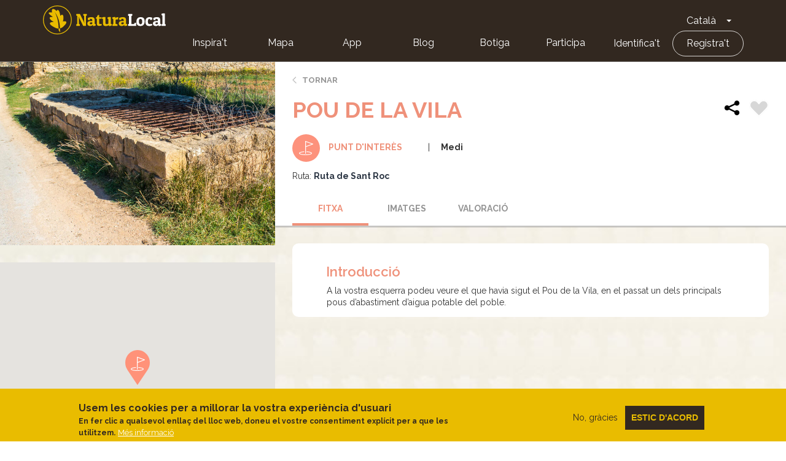

--- FILE ---
content_type: image/svg+xml
request_url: https://naturalocal.net/themes/custom/naturalocal/images/xxss/facebook.svg
body_size: 240
content:
<?xml version="1.0" encoding="UTF-8"?>
<svg width="16px" height="16px" viewBox="0 0 16 16" version="1.1" xmlns="http://www.w3.org/2000/svg" xmlns:xlink="http://www.w3.org/1999/xlink">
    <!-- Generator: Sketch 51.3 (57544) - http://www.bohemiancoding.com/sketch -->
    <title>facebook-logo</title>
    <desc>Created with Sketch.</desc>
    <defs></defs>
    <g id="Symbols" stroke="none" stroke-width="1" fill="none" fill-rule="evenodd">
        <g id="Footer-gris" transform="translate(-942.000000, -125.000000)" fill="#F2B200">
            <g id="Footer">
                <g id="facebook-logo" transform="translate(942.000000, 125.000000)">
                    <path d="M8,0 C3.58881817,0 0,3.58881817 0,8 C0,12.4108596 3.58881817,16 8,16 C12.4108596,16 16,12.4108596 16,8 C16,3.58881817 12.4115041,0 8,0 L8,0 Z M9.98952711,8.28164022 L8.6879884,8.28164022 L8.6879884,12.9206477 L6.75936518,12.9206477 L6.75936518,8.28164022 L5.84258439,8.28164022 L5.84258439,6.6420688 L6.75936518,6.6420688 L6.75936518,5.58156771 C6.75936518,4.82204141 7.12027713,3.63522114 8.70571175,3.63522114 L10.1348586,3.64069927 L10.1348586,5.23225651 L9.09755901,5.23225651 C8.92870378,5.23225651 8.68863288,5.31668412 8.68863288,5.67888504 L8.68863288,6.64239104 L10.1580601,6.64239104 L9.98952711,8.28164022 L9.98952711,8.28164022 Z" id="Shape"></path>
                </g>
            </g>
        </g>
    </g>
</svg>